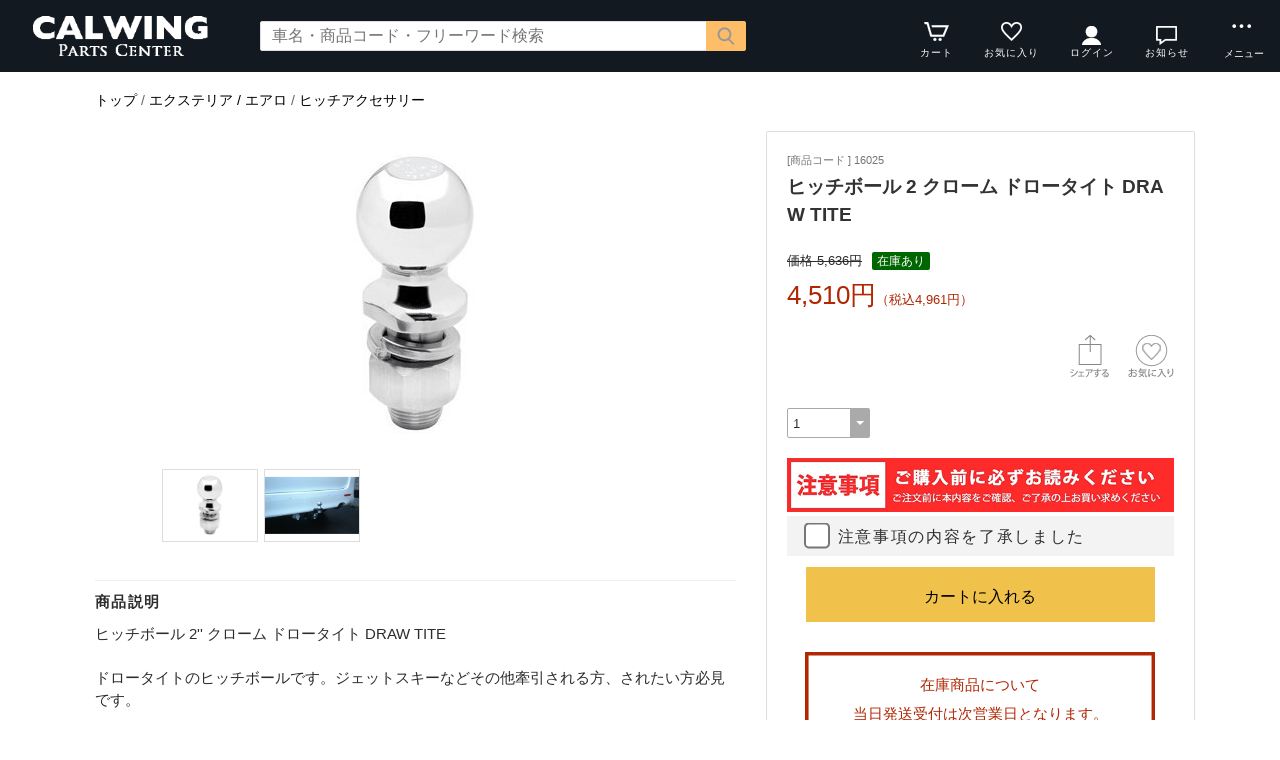

--- FILE ---
content_type: text/html; charset=UTF-8
request_url: https://calwingparts.com/esp/prd16025.html
body_size: 10745
content:
<!doctype html><html><head><meta charset="UTF-8">
<meta name="viewport" content="width=device-width">
<meta http-equiv="content-script-type" content="text/javascript">
<title>ヒッチボール 2 クローム ドロータイト DRAW TITE｜キャルウイング パーツセンター</title>

<link rel="stylesheet" href="https://v1.eshop-do.com/esp_lib/css/import.css?n=1" type="text/css" media="all"><link rel="stylesheet" href="https://v1.eshop-do.com/esp_lib/css/esp-b1.css" type="text/css" media="all"><style>
@media (min-width: 750px) {
.container { padding-left: 20px; }
}
</style>
<link rel="stylesheet" href="https://v1.eshop-do.com/esp_lib/css/swiper.min.css" type="text/css" media="all"><script type="text/javascript" src="https://v1.eshop-do.com/esp_lib/js/jquery.min.js" charset="UTF-8"></script>
<script type="text/javascript" src="https://v1.eshop-do.com/esp_lib/js/iscroll.min.js" charset="UTF-8"></script>
<!--　20210228 okabe リニューアル -->

<!-- Google tag (gtag.js) -->
<script async src="https://www.googletagmanager.com/gtag/js?id=G-PMDVC9WHXZ"></script>
<script>
  window.dataLayer = window.dataLayer || [];
  function gtag(){dataLayer.push(arguments);}
  gtag('js', new Date());

  gtag('config', 'G-PMDVC9WHXZ');
</script>

<!-- Google Tag Manager -->
<script>(function(w,d,s,l,i){w[l]=w[l]||[];w[l].push({'gtm.start':
new Date().getTime(),event:'gtm.js'});var f=d.getElementsByTagName(s)[0],
j=d.createElement(s),dl=l!='dataLayer'?'&l='+l:'';j.async=true;j.src=
'https://www.googletagmanager.com/gtm.js?id='+i+dl;f.parentNode.insertBefore(j,f);
})(window,document,'script','dataLayer','GTM-KGJV8M6');</script>
<!-- End Google Tag Manager -->

<!-- Meta Pixel Code -->
<script>
!function(f,b,e,v,n,t,s)
{if(f.fbq)return;n=f.fbq=function(){n.callMethod?
n.callMethod.apply(n,arguments):n.queue.push(arguments)};
if(!f._fbq)f._fbq=n;n.push=n;n.loaded=!0;n.version='2.0';
n.queue=[];t=b.createElement(e);t.async=!0;
t.src=v;s=b.getElementsByTagName(e)[0];
s.parentNode.insertBefore(t,s)}(window, document,'script',
'https://connect.facebook.net/en_US/fbevents.js');
fbq('init', '1051661915858266');
fbq('track', 'PageView');
</script>
<noscript><img height="1" width="1" style="display:none"
src="https://www.facebook.com/tr?id=1051661915858266&ev=PageView&noscript=1"
/></noscript>
<!-- End Meta Pixel Code -->

<meta http-equiv="content-language" content="ja" />
<meta http-equiv="content-style-type" content="text/css" />
<meta http-equiv="content-script-type" content="text/javascript" />
<meta name="viewport" content="width=device-width, initial-scale=1, viewport-fit=cover">
<meta name="google-site-verification" content="LskLXZazzcSOt5S6jO9l612VDdAI1JpKBVFo78K4rw8" />

<!--  20210804 okabe ＰＣ，スマホのレイアウトは下の場所にあるCSS-->
<link href="/css/top_kihon_style.css" rel="stylesheet" type="text/css" />
<!--  20230322 gclass ラゲッジボード商品ページCSS-->
<link href="/css/feature/g-luggage-b.css" rel="stylesheet" type="text/css" />

<link rel="shortcut icon" href="/images/common/favicon.png"/>
<link rel="shortcut icon" href="https://calwingparts.com/images/common/favicon.png"/>
<link rel="apple-touch-icon" sizes="180x180" href="https://calwingparts.com/images/common/Icon_002-180x180.png">
<link rel="apple-touch-icon-precomposed" href="https://calwingparts.com/images/common/Icon_002-180x180.png">
<link rel="shortcut icon" href="https://calwingparts.com/images/common/Icon_002-180x180.png">
<link rel="icon" sizes="180x180" href="/favicon_002 .png">

<!--  20220428 nakazawa 商品ページ 商品説明文テーブルタグ用CSS -->
<style type="text/css">.detailTxt .tbl{margin-bottom: 1em;}.detailTxt .tbl table{margin-bottom: 1em;}.detailTxt .tbl hr{display: block;}</style>

<!-- lazy load 画像遅延 20210510 okabe -->
<script src="https://cdn.jsdelivr.net/npm/lazysizes@5.2.2/lazysizes-umd.min.js" async></script>

<!--  20210417 okabe -->
<script src="https://ajax.googleapis.com/ajax/libs/jquery/3.6.0/jquery.min.js"></script>

<!--  20250702 オススメ商品と最近見た商品の画像調整用 -->
<style>
.swiper-container {max-height:100%;}
</style>

<script src="https://cdnjs.cloudflare.com/ajax/libs/jquery-cookie/1.4.1/jquery.cookie.min.js"></script>
<script src="/js/jquery-modalLayerBoard.js"></script>
<script src="/js/count_down.js"></script>
<script src="/js/basic_configuration.js"></script>
<script src="/js/suggest.js"></script>
<script src="https://ajax.googleapis.com/ajax/libs/jqueryui/1.12.1/jquery-ui.min.js"></script>


<!-- Begin Mieruca Embed Code -->
<script type="text/javascript" id="mierucajs">
window.__fid = window.__fid || [];__fid.push([585010483]);
(function() {
function mieruca(){if(typeof window.__fjsld != "undefined") return; window.__fjsld = 1; var fjs = document.createElement('script'); fjs.type = 'text/javascript'; fjs.async = true; fjs.id = "fjssync"; var timestamp = new Date;fjs.src = ('https:' == document.location.protocol ? 'https' : 'http') + '://hm.mieru-ca.com/service/js/mieruca-hm.js?v='+ timestamp.getTime(); var x = document.getElementsByTagName('script')[0]; x.parentNode.insertBefore(fjs, x); };
setTimeout(mieruca, 500); document.readyState != "complete" ? (window.attachEvent ? window.attachEvent("onload", mieruca) : window.addEventListener("load", mieruca, false)) : mieruca();
})();
</script>
<!-- End Mieruca Embed Code -->
<script type="text/javascript" src="https://v1.eshop-do.com/esp_lib/js/pagetop.js" charset="UTF-8"></script>
<script src="https://v1.eshop-do.com/esp_lib/js/effect.js" charset="UTF-8"></script>
<script src="https://v1.eshop-do.com/esp_lib/js/swiper.min.js" charset="UTF-8"></script><script src="https://v1.eshop-do.com/esp_lib/js/fm_chk.js" charset="UTF-8"></script><script src="https://v1.eshop-do.com/esp_lib/js/product.js" charset="UTF-8"></script>
</head>

<body>

<!--######### wrapper #########-->
<div id="wrapper">

	<!--######### header #########-->
	<header class="header">
	
		<div class="wrap_header">
			<div class="header_logo">
				<a href="/esp/shop"><img src="/esp_img/main_logo.png" class="pc_view"><img src="/esp_img/logo_sm.png" class="sm_view"></a>			</div>
		</div>
		
					<!-- 商品検索 -->
			<div id="hItemSearch" class="ab1-def_hItemSearch clearfix">
				<form name="fm_psearch" action="/esp/shop" method="post">
				
					<p id="hKeyword"><input type="text" name="key" value="" id="searchText" placeholder="フリーワード検索" autocomplete="off" class="def ab1-def_searchText"></p>
					<p id="hSubmit" class="hBtn ab1-def_hSubmit"><input type="submit" value="" title="検索"></p>
					<input type="hidden" name="sid" value="ns74063">
					<input type="hidden" name="sch_flg" value="1">
					
										
				</form>
			</div>		
			<!-- / 商品検索 -->	
				
		<!-- アイコン -->
		<ul class="headerMenu">
			
			<li class="popMenu cart-mleft">

				<form name="fm_vcart1" action="https://v1.eshop-do.com/program/cart/cart.php" method="post">
				<input type="image" src="/esp_img/lib/icon_cart.png" id="cartLinkIcon" alt="ショッピングカートの中身">
				<input type="hidden" name="sid" value="ns74063">
				<input type="hidden" name="esp_odno" value="73044113151407">
				<input type="hidden" name="esp_guest_id" value="gst6135270447">
				<input type="hidden" name="mc" value="">
				<input type="hidden" name="sd" value="">
				<input type="hidden" name="em" value="">
				</form>
								<span class="count count_cart" id="ViewCartPnum" style="display:none"></span>
				<p class="icon_cart-txt">カート</p>
				<div class="header-menu_pop cart_adjust">
					<form name="fm_vcart2" action="https://v1.eshop-do.com/program/cart/cart.php" method="post">
					
					<div id="CartMesBox1" style="display:none">
						<p class="popCart-txt">カートに<span><span id="FixCartPnum"></span>件の</span>商品が入っています</p>
						<input type="submit" value="ショッピングカートを見る" class="popCart-bt">
						<input type="hidden" name="sid" value="ns74063">
						<input type="hidden" name="esp_odno" value="73044113151407">
						<input type="hidden" name="esp_guest_id" value="gst6135270447">
						<input type="hidden" name="mc" value="">
						<input type="hidden" name="sd" value="">
						<input type="hidden" name="em" value="">
					</div>
					
					<div id="CartMesBox2" style="display:block">
						<p class="popCart-txt">ショッピングカートは空です</p>
					</div>
					
					<input type="hidden" id="CartPnum" value="">

				</div>
			</li>		
		
			<li class="popMenu fav-mleft">
				<form name="fm_recome1" action="/esp/shop" method="post">
				<input type="image" src="/esp_img/lib/icon_heart.png" id="RecmLinkIcon" alt="お気に入り商品">
				<input type="hidden" name="sid" value="ns74063"><input type="hidden" name="RecList" value="1">
				</form>
								<span class="count count_favorite" id="ViewRecmNum" style="display:none"></span>
				<p class="icon_favorite-txt"">お気に入り</p>
				<div class="header-menu_pop favorite_adjust">
					<form name="fm_recome2" action="/esp/shop" method="post">
					
										<div id="RecmMesBox1" style="display:none">
						<p class="popCart-txt">お気に入り商品が<span id="FixRecmNum"></span>件あります</p>
						<input type="submit" value="お気に入り商品を見る" class="popFavorite-bt">
						<input type="hidden" name="sid" value="ns74063">
						<input type="hidden" name="RecList" value="1">
						<input type="hidden" id="RecmCnt" value="">
					</div>
					
					<div id="RecmMesBox2" style="display:block">
						<p class="popCart-txt">お気に入り商品はまだありません</p>
						<input type="hidden" id="RecmCnt" value="0">
					</div>

					</form>
				</div>
			</li>		

	
							<li class="popMenu">
					<a href="/esp/shop?login=1"><img src="/esp_img/lib/icon_login_wt.png" alt="ログイン" style="filter:none"></a>										<p class="icon_login-txt">ログイン</p>
					<div class="header-menu_pop login_adjust">
						<p class="popLogin-txt"><a href="/esp/shop?login=1">ログイン</a></p>
						<p class="popLogin-txt"><a href="/esp/shop?regist=1">新規登録</a></p>					</div>
				</li>
				
							<li class="popMenu">
					<img src="/esp_img/lib/icon_notice.png">
										<p class="icon_news-txt">お知らせ</p>
					
					<div class="header-menu_pop news_adjust">
						<p class="list-news"><font color="ff0000"><b>【冬季休業日のお知らせ】</b></font>
<br>日頃よりキャルウイングパーツセンターをご利用頂き誠にありがとうございます。
<br>誠に勝手ながら下記期間を休業とさせていただきます。
<br><font color="ff0000"><b>2025年12月26日(金)～2026年1月5日(月)</b></font>
<br>休業期間中のお問い合わせ等につきましては、1月6日(火)より順次ご返答をさせて頂きますが、当社在庫品以外(お取り寄せ)の商品のお問い合わせ・発送は、1月8日(水)以降のご返答になるケースもございますので、ご了承いただけますようお願い申し上げます。<br><span class="date">2025/12/15</span></p><p class="list-news"><font color="ff0000"><b>【臨時休業のお知らせ】</b></font><br>日頃よりキャルウイングパーツセンターをご利用頂き誠にありがとうございます。<br>誠に勝手ながら以下の期間を臨時休業とさせていただきます。<br><font color="ff0000"><b>2025年10月20日(火)</b></font><br>お客様におかれましては誠にご迷惑をお掛けしますが何卒ご理解いただきますようお願い致します。<br><span class="date">2025/10/17</span></p><p class="list-news"><font color="ff0000"><b>【夏季休業日のお知らせ】</b></font>
<br>日頃よりキャルウイングパーツセンターをご利用頂き誠にありがとうございます。
<br>誠に勝手ながら下記期間を休業とさせていただきます。
<br><font color="ff0000"><b>8月9日(土)～8月17日(日)</b></font>
<br>休業期間中のお問い合わせ等につきましては、8月18日(月)より順次ご返答をさせて頂きますが、当社在庫品以外(お取り寄せ)の商品のお問い合わせ・発送は、8月20日(水)以降のご返答になるケースもございますので、ご了承いただけますようお願い申し上げます。<br><span class="date">2025/08/05</span></p><p class="list-news"><font color="ff0000"><b>【臨時休業のお知らせ】</b></font><br>日頃よりキャルウイングパーツセンターをご利用頂き誠にありがとうございます。<br>誠に勝手ながら以下の期間を臨時休業とさせていただきます。<br><font color="ff0000"><b>2025年8月4日(月)</b></font><br>お客様におかれましては誠にご迷惑をお掛けしますが何卒ご理解いただきますようお願い致します。<br><span class="date">2025/07/29</span></p><p class="list-news"><font color="ff0000"><b>【臨時休業のお知らせ】</b></font><br>日頃よりキャルウイングパーツセンターをご利用頂き誠にありがとうございます。<br>誠に勝手ながら以下の期間を臨時休業とさせていただきます。<br><font color="ff0000"><b>2025年7月28日(月)</b></font><br>お客様におかれましては誠にご迷惑をお掛けしますが何卒ご理解いただきますようお願い致します。<br><span class="date">2025/07/10</span></p><p class="list-news"><font color="ff0000"><b>【臨時休業のお知らせ】</b></font><br>日頃よりキャルウイングパーツセンターをご利用頂き誠にありがとうございます。<br>誠に勝手ながら以下の期間を臨時休業とさせていただきます。<br><font color="ff0000"><b>2024年6月16日(月)</b></font><br>お客様におかれましては誠にご迷惑をお掛けしますが何卒ご理解いただきますようお願い致します。<br><span class="date">2025/06/12</span></p><p class="list-news"><font color="ff0000"><b>【GW休業日のお知らせ】</b></font><br>日頃よりキャルウイングパーツセンターをご利用頂き誠にありがとうございます。<br>誠に勝手ながら下記期間を休業とさせていただきます。<br><font color="ff0000"><b>5月2日(金)〜5月6日(火)</b></font><br>お客様におかれましては誠にご迷惑をお掛けしますが何卒ご理解いただきますようお願い致します。<br><span class="date">2025/04/15</span></p><p class="list-news"><font color="ff0000"><b>【関東甲信地方の降雪の影響によるお届け遅延の可能性について】</b></font><br>日頃よりキャルウイングパーツセンターをご利用頂き誠にありがとうございます。<br>関東甲信地方では3月19日(水）の日中に降雪が予報されています。交通規制などに伴い、お荷物のお届けに遅れが生じる可能性があります。<br>お客様におかれましては誠にご迷惑をお掛けしますが何卒ご理解いただきますようお願い致します。<br><span class="date">2025/03/19</span></p><p class="list-news"><font color="ff0000"><b>【臨時休業のお知らせ】</b></font><br>日頃よりキャルウイングパーツセンターをご利用頂き誠にありがとうございます。<br>誠に勝手ながら以下の日時を臨時休業とさせていただきます。<br><font color="ff0000"><b>2025年2月17日(月)</b></font><br>お客様におかれましては誠にご迷惑をお掛けしますが何卒ご理解いただきますようお願い致します。<br><span class="date">2025/02/06</span></p><p class="list-news"><font color="ff0000"><b>【臨時休業のお知らせ】</b></font><br>日頃よりキャルウイングパーツセンターをご利用頂き誠にありがとうございます。<br>誠に勝手ながら以下の日時を臨時休業とさせていただきます。<br><font color="ff0000"><b>2025年1月27日(月)</b></font><br>お客様におかれましては誠にご迷惑をお掛けしますが何卒ご理解いただきますようお願い致します。<br><span class="date">2025/01/10</span></p><p class="list-news"><font color="ff0000"><b>【冬季休業日のお知らせ】</b></font>
<br>日頃よりキャルウイングパーツセンターをご利用頂き誠にありがとうございます。
<br>誠に勝手ながら下記期間を休業とさせていただきます。
<br><font color="ff0000"><b>2024年12月28日(土)～2025年1月5日(日)</b></font>
<br>休業期間中のお問い合わせ等につきましては、1月6日(月)より順次ご返答をさせて頂きますが、当社在庫品以外(お取り寄せ)の商品のお問い合わせ・発送は、1月8日(水)以降のご返答になるケースもございますので、ご了承いただけますようお願い申し上げます。<br><span class="date">2024/11/26</span></p><p class="list-news"><font color="ff0000"><b>【臨時休業のお知らせ】</b></font><br>日頃よりキャルウイングパーツセンターをご利用頂き誠にありがとうございます。<br>イベント参加に伴い、誠に勝手ながら以下の日時を臨時休業とさせていただきます。<br><font color="ff0000"><b>2024年11月25日(月)</b></font><br>お客様におかれましては誠にご迷惑をお掛けしますが何卒ご理解いただきますようお願い致します。<br><span class="date">2024/11/22</span></p><p class="list-news"><font color="ff0000"><b>【夏季休業日のお知らせ】</b></font>
<br>日頃よりキャルウイングパーツセンターをご利用頂き誠にありがとうございます。
<br>誠に勝手ながら下記期間を休業とさせていただきます。
<br><font color="ff0000"><b>8月10日(土)～8月18日(日)</b></font>
<br>休業期間中のお問い合わせ等につきましては、8月19日(月)より順次ご返答をさせて頂きますが、当社在庫品以外(お取り寄せ)の商品のお問い合わせ・発送は、8月21日(水)以降のご返答になるケースもございますので、ご了承いただけますようお願い申し上げます。<br><span class="date">2024/07/23</span></p><p class="list-news"><font color="ff0000"><b>【JFM2024出展に伴う臨時休業のお知らせ】</b></font><br>日頃よりキャルウイングパーツセンターをご利用頂き誠にありがとうございます。<br>弊社は2024年7月21(日)にふじてんスノーリゾートで行われるジープファンミーティング2024に出展致します。<br>イベント出展に伴い、誠に勝手ながら以下の日時を臨時休業とさせていただきます。<br><font color="ff0000"><b>2024年7月22日(月)</b></font><br>お客様におかれましては誠にご迷惑をお掛けしますが何卒ご理解いただきますようお願い致します。<br>近隣にお住まいのお客様は、ジープファンミーティング2024・キャルウイングブースにお越しいただけたら幸いです。<br><span class="date">2024/06/25</span></p><p class="list-news"><font color="ff0000"><b>【臨時休業のお知らせ】</b></font><br>日頃よりキャルウイングパーツセンターをご利用頂き誠にありがとうございます。<br>誠に勝手ながら以下の日時を臨時休業とさせていただきます。<br><font color="ff0000"><b>2024年6月24日(月)</b></font><br>お客様におかれましては誠にご迷惑をお掛けしますが何卒ご理解いただきますようお願い致します。<br><span class="date">2024/06/19</span></p><p class="list-news"><font color="ff0000"><b>【イベント出展に伴う臨時休業のお知らせ】</b></font><br>日頃よりキャルウイングパーツセンターをご利用頂き誠にありがとうございます。<br>弊社は2024年5月18日(土)・5月19日(日)に愛知スカイエキスポで行われるフィールドスタイルジャパンに出展致します。<br>イベント出展に伴い、誠に勝手ながら以下の日時を臨時休業とさせていただきます。<br><font color="ff0000"><b>2024年5月17日(金)～5月20日</b></font><br>休業期間中のお問い合わせ等につきましては、5月21日(火)より順次ご返答をさせて頂きますが、当社在庫品以外(お取り寄せ)の商品のお問い合わせ・発送は、5月22日(水)以降のご返答になるケースもございます。<br>お客様におかれましては誠にご迷惑をお掛けしますが何卒ご理解いただきますようお願い致します。<br>近隣にお住まいのお客様は、フィールドスタイルジャパン内、キャルウイングブースにお越しいただけたら幸いです。<br><span class="date">2024/05/01</span></p><p class="list-news"><font color="ff0000"><b>【GW休業日のお知らせ】</b></font><br>日頃よりキャルウイングパーツセンターをご利用頂き誠にありがとうございます。<br>誠に勝手ながら下記期間を休業とさせていただきます。<br><font color="ff0000"><b>5月2日(木)〜5月6日(月)</b></font><br>お客様におかれましては誠にご迷惑をお掛けしますが何卒ご理解いただきますようお願い致します。<br><span class="date">2024/04/09</span></p><p class="list-news"><font color="ff0000"><b>【臨時休業のお知らせ】</b></font><br>日頃よりキャルウイングパーツセンターをご利用頂き誠にありがとうございます。<br>誠に勝手ながら以下の日時を臨時休業とさせていただきます。<br><font color="ff0000"><b>2024年4月8日(月)</b></font><br>お客様におかれましては誠にご迷惑をお掛けしますが何卒ご理解いただきますようお願い致します。<br><span class="date">2024/02/21</span></p><p class="list-news"><font color="ff0000"><b>【臨時休業のお知らせ】</b></font><br>日頃よりキャルウイングパーツセンターをご利用頂き誠にありがとうございます。<br>誠に勝手ながら以下の日時を臨時休業とさせていただきます。<br><font color="ff0000"><b>2024年1月22日(月)</b></font><br>お客様におかれましては誠にご迷惑をお掛けしますが何卒ご理解いただきますようお願い致します。<br><span class="date">2024/01/18</span></p><p class="list-news"><font color="ff0000"><b>【冬期休業日のお知らせ】</b></font>
 <br>日頃よりキャルウイングパーツセンターをご利用頂き誠にありがとうございます。
 <br>誠に勝手ながら下記期間を休業とさせていただきます。
 <br><font color="ff0000"><b>12月28日(木)～1月5日(金)</b></font>
<br>尚、1月6日(土)及び1月8日(月)は特別営業致します。
<br>休業期間中のお問い合わせ等につきましては、1月6日(土)より順次ご返答をさせて頂きますが、
<br>当社在庫品以外(お取り寄せ)の商品のお問い合わせ・発送は、1月8日(月)以降のご返答になるケースもございますので、予めご了承いただきますようお願い申し上げます。<br><span class="date">2023/12/01</span></p><p class="list-news"><font color="ff0000"><b>【臨時休業のお知らせ】</b></font><br>日頃よりキャルウイングパーツセンターをご利用頂き誠にありがとうございます。<br>誠に勝手ながら、イベント出展に伴い以下の期間を臨時休業とさせていただきます。<br><font color="ff0000"><b>2023年11月10日(月)～2023年11月13日(月)</b></font><br>お客様におかれましては誠にご迷惑をお掛けしますが何卒ご理解いただきますようお願い致します。<br><span class="date">2023/11/07</span></p><p class="list-news"><font color="ff0000"><b>【臨時休業のお知らせ】</b></font><br>日頃よりキャルウイングパーツセンターをご利用頂き誠にありがとうございます。<br>誠に勝手ながら<font color="ff0000"><b>2023年8月28日(月)</b></font>を臨時休業とさせていただきます。<br>お客様におかれましては誠にご迷惑をお掛けしますが何卒ご理解いただきますようお願い致します。<br><span class="date">2023/08/22</span></p><p class="list-news"><font color="ff0000"><b>【夏季休業日のお知らせ】</b></font><br>日頃よりキャルウイングパーツセンターをご利用頂き誠にありがとうございます。<br>誠に勝手ながら下記期間を休業とさせていただきます。<br><font color="ff0000"><b>8月5日(土)～8月13日(日)</b></font><br>お客様におかれましては誠にご迷惑をお掛けしますが何卒ご理解いただきますようお願い致します。<br><span class="date">2023/07/11</span></p><p class="list-news"><font color="ff0000"><b>【臨時休業のお知らせ】</b></font><br>日頃よりキャルウイングパーツセンターをご利用頂き誠にありがとうございます。<br>誠に勝手ながら以下の日時を臨時休業とさせていただきます。<br><font color="ff0000"><b>2023年7月3日(月)<br>2023年7月31日(月)</b></font><br>お客様におかれましては誠にご迷惑をお掛けしますが何卒ご理解いただきますようお願い致します。<br><span class="date">2023/06/24</span></p><p class="list-news"><font color="ff0000"><b>【臨時休業のお知らせ】</b></font><br>日頃よりキャルウイングパーツセンターをご利用頂き誠にありがとうございます。<br>誠に勝手ながら<font color="ff0000"><b>2023年5月29日（月）</b></font>を臨時休業とさせていただきます。<br>お客様におかれましては誠にご迷惑をお掛けしますが何卒ご理解いただきますようお願い致します。<br><span class="date">2023/05/20</span></p><p class="list-news"><font color="ff0000"><b>【GW休業日のお知らせ】</b></font><br>日頃よりキャルウイングパーツセンターをご利用頂き誠にありがとうございます。<br>誠に勝手ながら下記期間を休業とさせていただきます。<br><font color="ff0000"><b>5月3日(水)〜5月7日(日)</b></font><br>お客様におかれましては誠にご迷惑をお掛けしますが何卒ご理解いただきますようお願い致します。<br><span class="date">2023/04/08</span></p><p class="list-news"><font color="ff0000"><b>【首都圏大雪による配送遅延のお知らせ】</b></font><br>日頃よりキャルウイングパーツセンターをご利用頂き誠にありがとうございます。<br><font color="ff0000"><b>大雪の発生の為、運送会社の集荷停止、集荷時間の早期締め切りが発生しており本日15時以前にご注文の商品で在庫がある場合につきましても、お荷物の出荷が週明け以降となる見込みでございます。</b></font><br>何卒ご了承いただけますようお願い申し上げます。<br><span class="date">2023/02/10</span></p><p class="list-news"><font color="ff0000"><b>【年末年始休業日のお知らせ】</b></font><br>日頃よりキャルウイングパーツセンターをご利用頂き誠にありがとうございます。<br>誠に勝手ながら下記期間を休業とさせていただきます。<br><font color="ff0000"><b>2022年12月28日(水)～2023年1月5日(木)</b></font><br>休業期間中のお問い合わせ等につきましては、1月6日(金)より順次ご返答をさせて頂きますが、当社在庫品以外(お取り寄せ)の商品のお問い合わせご返答は、1月10日(火)以降のご返答になるケースもございますので、ご了承いただけますようお願い申し上げます。<br><span class="date">2022/12/13</span></p><p class="list-news"><font color="ff0000"><b>【夏季休業日のお知らせ】</b></font><br>日頃よりキャルウイングパーツセンターをご利用頂き誠にありがとうございます。<br>誠に勝手ながら下記期間を休業とさせていただきます。<br><font color="ff0000"><b>8月6日(土)～8月14日(日)</b></font><br>お客様におかれましては誠にご迷惑をお掛けしますが何卒ご理解いただきますようお願い致します。<br><span class="date">2022/07/26</span></p><p class="list-news"><font color="ff0000"><b>【GW休業日のお知らせ】</b></font><br>日頃よりキャルウイングパーツセンターをご利用頂き誠にありがとうございます。<br>誠に勝手ながら下記期間を休業とさせていただきます。<br><font color="ff0000"><b>4月29日(金)～５月５日(木)</b></font><br>お客様におかれましては誠にご迷惑をお掛けしますが何卒ご理解いただきますようお願い致します。<br><span class="date">2022/04/26</span></p><p class="list-news"><font color="ff0000"><b>【臨時休業のお知らせ】</b></font><br>日頃よりキャルウイングパーツセンターをご利用頂き誠にありがとうございます。<br>誠に勝手ながら<font color="ff0000"><b>2022年2月21日（月）</b></font>を臨時休業とさせていただきます。<br>お客様におかれましては誠にご迷惑をお掛けしますが何卒ご理解いただきますようお願い致します。<br><span class="date">2022/02/16</span></p><p class="list-news"><font color="ff0000"><b>【年末年始休業日のお知らせ】</b></font><br>日頃よりキャルウイングパーツセンターをご利用頂き誠にありがとうございます。<br>誠に勝手ながら下記期間を休業とさせていただきます。<br><font color="ff0000"><b>2021年12月25日(土)～2022年1月3日(月)</b></font><br>休業期間中のお問い合わせ等につきましては、1月4日(火)より順次ご返答をさせて頂きますが、当社在庫品以外(お取り寄せ)の商品のお問い合わせご返答は、1月5日(水)以降のご返答になるケースもございますので、ご了承いただけますようお願い申し上げます。<br><span class="date">2021/12/04</span></p><p class="list-news"><font color="ff0000"><b>【臨時休業のお知らせ】</b></font><br>日頃よりキャルウイングパーツセンターをご利用頂き誠にありがとうございます。<br>誠に勝手ながら下記期間を臨時休業とさせていただきます。<br><font color="ff0000"><b>8月17日(火)～8月22日(日)</b></font><br>お客様におかれましては誠にご迷惑をお掛けしますが何卒ご理解いただきますようお願い致します。<br><span class="date">2021/08/16</span></p><p class="list-news"><font color="ff0000"><b>【夏季休業日のお知らせ】</b></font><br>日頃よりキャルウイングパーツセンターをご利用頂き誠にありがとうございます。<br>誠に勝手ながら下記期間を休業とさせていただきます。<br><font color="ff0000"><b>8月7日(土)～8月15日(日)</b></font><br>お客様におかれましては誠にご迷惑をお掛けしますが何卒ご理解いただきますようお願い致します。<br><span class="date">2021/07/26</span></p><p class="list-news"><font color="ff0000"><b>【GW期間中の大型商品の発送について】</b></font><br>運送会社の都合により、在庫が有る大型商品の連休前発送のご注文締切は以下の通りです。<br><font color="ff0000"><b>沖縄（離島含む） ※4月21日15時まで<br>北海道(札幌市以外)・南九州※4月26日15時まで<br>北海道（札幌市）・中国・四国・東北※4月27日15時まで<br>中部・近畿・関東※4月28日15時まで</b></font><br>お客様におかれましては誠にご迷惑をお掛けしますが何卒ご理解いただきますようお願い致します。<br><span class="date">2021/04/14</span></p><p class="list-news"><font color="ff0000"><b>【GW休業日のお知らせ】</b></font><br>日頃よりキャルウイングパーツセンターをご利用頂き誠にありがとうございます。<br>誠に勝手ながら下記期間を休業とさせていただきます。<br><font color="ff0000"><b>５月１日(土)～５月５日(水)</b></font><br>お客様におかれましては誠にご迷惑をお掛けしますが何卒ご理解いただきますようお願い致します。<br><span class="date">2021/04/09</span></p><p class="list-news"><font color="ff0000"><b>【4月休業日のお知らせ】</b></font><br>日頃よりキャルウイングパーツセンターをご利用頂き誠にありがとうございます。<br>4月の店舗休業日をお知らせ致します。<br>4日(日)、10日(土)、11日(日)、18日(日)、25日(日)、29日(木)<br><font color="ff0000"><b>お客様におかれましては誠にご迷惑をお掛けしますが何卒ご理解いただきますようお願い致します。</b></font><br><span class="date">2021/03/29</span></p><p class="list-news"><font color="ff0000"><b>【重要】電話受付時間変更のお知らせ</b></font><br>日頃より弊社オンラインショップをご利用いただき誠にありがとうございます。2020年4月1日より電話受付時間が変更になります。<br>【変更後の電話受付時間】平日 9時～12時/13時～15時</b></font><br>この度はご不便をおかけ致しますが、何卒ご理解とご協力を賜りますようお願い申し上げます。</font><br><span class="date">2021/03/24</span></p><p class="list-news">　<font color="ff0000"><b>【臨時休業のお知らせ】</b></font><br>日頃よりキャルウイングパーツセンターをご利用頂き誠にありがとうございます。<br>システムメンテナンスの為、3月27日(土)は臨時休業とさせていただきます。<br>お客様におかれましては誠にご迷惑をお掛けしますが何卒ご理解いただきますようお願い致します。<br>尚3月29日(月)より通常営業致します。<br><span class="date">2021/03/12</span></p><p class="list-news"><font color="ff0000"><b>ホームページリニューアルのお知らせ</b></font><br>日頃より弊社オンラインショップをご利用いただき誠にありがとうございます。この度、ホームページを全面リニューアルいたしました。<br><br>今回のリニューアルでは、ご利用されるお客様にとって、より検索しやすいようにデザインや構成を全面的に刷新しました。リニューアルにともない、各商品ページのURLが変更になりましたのでブラウザの「お気に入り」「ブックマーク」などに登録されている場合は、新しいページのURLへの登録変更をお願いします。<br><br>
これからも、引き続きご利用の皆様のお役に立つ情報のご提供や、内容の充実に努めてまいります。
今後ともご愛顧賜りますようお願い申し上げます。<br><span class="date">2021/02/26</span></p><p class="list-news"><font color="ff0000"><b>【重要】定休日変更のお知らせ</b></font><br>日頃より弊社オンラインショップをご利用いただき誠にありがとうございます。2020年1月より定休日が変更になります。<br><font color="ff0000"><b>【変更後の定休日】日曜・祝日<br>※別途GW、お盆、イベント出展、年末年始の休業日もございます。 </b><br>この度はご不便をおかけ致しますが、何卒ご理解とご協力を賜りますようお願い申し上げます。</font><br><span class="date">2020/11/27</span></p>					</div>
				</li>
						<li class="popMenu edge-img">
				<a  class="no-link dotmenu" href="#"><img src="/esp_img/lib/icon_dotted.png"></a>
				<p class="icon_menu-txt" style="margin-bottom:4px;"></p>
				<div class="header-menu_pop menu_adjust">
					<p class="list-hdmn1"><a href="https://www.calwing.com/parts/?from=top_menu">パーツセンター</a></p><p class="list-hdmn1"><a href="https://www.calwingparts.com/esp/shop?cid=hdmn&hd_id=ac&from=top_menu">お支払い方法</a></p><p class="list-hdmn1"><a href="https://www.calwingparts.com/howtopurchase/?from=top_menu">商品購入方法</a></p><p class="list-hdmn1"><a href="https://sg44358.securesiteform.com/contact/?from=top_menu">お問合せ</a></p><p class="list-hdmn1"><a href="https://www.calwing.com/event/">イベントギャラリー</a></p><p class="list-hdmn1"><a href="https://www.calwing.com/car/">輸入車販売</a></p><p class="list-hdmn1"><a href="https://www.calwing.com/topics_service/">サービスファクトリー</a></p>				</div>
			</li>
		</ul>
		<!-- / アイコン -->

		<!--######### スマホ用  ハンバーガーMENU #########-->
		
<div class="sm_cat-menu sm_view">

	<header role="banner">
		<button type="button" class="drawer-toggle drawer-hamburger">
			<span class="sr-only"></span>
			<span id="HamIcon" class="drawer-hamburger-icon"></span>
		</button>
	</header>
	
	<div class="accordion-menu" id="SmartActMenu">
		<a href="/esp/shop"><p class="menu1">トップ</p></a>
		<a href="/esp/rank1/"><p class="menu1">新着アイテム</p></a>	</div>

</div>
			<ul class="sm_headerMenu sm_view">
			
				<li class="popMenu">
				
					<a href="" class="no-link"><img src="/esp_img/lib/icon_notice.png" id="sm_btn_info"></a>
										<p class="icon_news-txt">お知らせ</p>
					<div class="header-menu_pop">
						<p class="list-news"><font color="ff0000"><b>【冬季休業日のお知らせ】</b></font>
<br>日頃よりキャルウイングパーツセンターをご利用頂き誠にありがとうございます。
<br>誠に勝手ながら下記期間を休業とさせていただきます。
<br><font color="ff0000"><b>2025年12月26日(金)～2026年1月5日(月)</b></font>
<br>休業期間中のお問い合わせ等につきましては、1月6日(火)より順次ご返答をさせて頂きますが、当社在庫品以外(お取り寄せ)の商品のお問い合わせ・発送は、1月8日(水)以降のご返答になるケースもございますので、ご了承いただけますようお願い申し上げます。<br><span class="date">2025/12/15</span></p><p class="list-news"><font color="ff0000"><b>【臨時休業のお知らせ】</b></font><br>日頃よりキャルウイングパーツセンターをご利用頂き誠にありがとうございます。<br>誠に勝手ながら以下の期間を臨時休業とさせていただきます。<br><font color="ff0000"><b>2025年10月20日(火)</b></font><br>お客様におかれましては誠にご迷惑をお掛けしますが何卒ご理解いただきますようお願い致します。<br><span class="date">2025/10/17</span></p><p class="list-news"><font color="ff0000"><b>【夏季休業日のお知らせ】</b></font>
<br>日頃よりキャルウイングパーツセンターをご利用頂き誠にありがとうございます。
<br>誠に勝手ながら下記期間を休業とさせていただきます。
<br><font color="ff0000"><b>8月9日(土)～8月17日(日)</b></font>
<br>休業期間中のお問い合わせ等につきましては、8月18日(月)より順次ご返答をさせて頂きますが、当社在庫品以外(お取り寄せ)の商品のお問い合わせ・発送は、8月20日(水)以降のご返答になるケースもございますので、ご了承いただけますようお願い申し上げます。<br><span class="date">2025/08/05</span></p><p class="list-news"><font color="ff0000"><b>【臨時休業のお知らせ】</b></font><br>日頃よりキャルウイングパーツセンターをご利用頂き誠にありがとうございます。<br>誠に勝手ながら以下の期間を臨時休業とさせていただきます。<br><font color="ff0000"><b>2025年8月4日(月)</b></font><br>お客様におかれましては誠にご迷惑をお掛けしますが何卒ご理解いただきますようお願い致します。<br><span class="date">2025/07/29</span></p><p class="list-news"><font color="ff0000"><b>【臨時休業のお知らせ】</b></font><br>日頃よりキャルウイングパーツセンターをご利用頂き誠にありがとうございます。<br>誠に勝手ながら以下の期間を臨時休業とさせていただきます。<br><font color="ff0000"><b>2025年7月28日(月)</b></font><br>お客様におかれましては誠にご迷惑をお掛けしますが何卒ご理解いただきますようお願い致します。<br><span class="date">2025/07/10</span></p><p class="list-news"><font color="ff0000"><b>【臨時休業のお知らせ】</b></font><br>日頃よりキャルウイングパーツセンターをご利用頂き誠にありがとうございます。<br>誠に勝手ながら以下の期間を臨時休業とさせていただきます。<br><font color="ff0000"><b>2024年6月16日(月)</b></font><br>お客様におかれましては誠にご迷惑をお掛けしますが何卒ご理解いただきますようお願い致します。<br><span class="date">2025/06/12</span></p><p class="list-news"><font color="ff0000"><b>【GW休業日のお知らせ】</b></font><br>日頃よりキャルウイングパーツセンターをご利用頂き誠にありがとうございます。<br>誠に勝手ながら下記期間を休業とさせていただきます。<br><font color="ff0000"><b>5月2日(金)〜5月6日(火)</b></font><br>お客様におかれましては誠にご迷惑をお掛けしますが何卒ご理解いただきますようお願い致します。<br><span class="date">2025/04/15</span></p><p class="list-news"><font color="ff0000"><b>【関東甲信地方の降雪の影響によるお届け遅延の可能性について】</b></font><br>日頃よりキャルウイングパーツセンターをご利用頂き誠にありがとうございます。<br>関東甲信地方では3月19日(水）の日中に降雪が予報されています。交通規制などに伴い、お荷物のお届けに遅れが生じる可能性があります。<br>お客様におかれましては誠にご迷惑をお掛けしますが何卒ご理解いただきますようお願い致します。<br><span class="date">2025/03/19</span></p><p class="list-news"><font color="ff0000"><b>【臨時休業のお知らせ】</b></font><br>日頃よりキャルウイングパーツセンターをご利用頂き誠にありがとうございます。<br>誠に勝手ながら以下の日時を臨時休業とさせていただきます。<br><font color="ff0000"><b>2025年2月17日(月)</b></font><br>お客様におかれましては誠にご迷惑をお掛けしますが何卒ご理解いただきますようお願い致します。<br><span class="date">2025/02/06</span></p><p class="list-news"><font color="ff0000"><b>【臨時休業のお知らせ】</b></font><br>日頃よりキャルウイングパーツセンターをご利用頂き誠にありがとうございます。<br>誠に勝手ながら以下の日時を臨時休業とさせていただきます。<br><font color="ff0000"><b>2025年1月27日(月)</b></font><br>お客様におかれましては誠にご迷惑をお掛けしますが何卒ご理解いただきますようお願い致します。<br><span class="date">2025/01/10</span></p><p class="list-news"><font color="ff0000"><b>【冬季休業日のお知らせ】</b></font>
<br>日頃よりキャルウイングパーツセンターをご利用頂き誠にありがとうございます。
<br>誠に勝手ながら下記期間を休業とさせていただきます。
<br><font color="ff0000"><b>2024年12月28日(土)～2025年1月5日(日)</b></font>
<br>休業期間中のお問い合わせ等につきましては、1月6日(月)より順次ご返答をさせて頂きますが、当社在庫品以外(お取り寄せ)の商品のお問い合わせ・発送は、1月8日(水)以降のご返答になるケースもございますので、ご了承いただけますようお願い申し上げます。<br><span class="date">2024/11/26</span></p><p class="list-news"><font color="ff0000"><b>【臨時休業のお知らせ】</b></font><br>日頃よりキャルウイングパーツセンターをご利用頂き誠にありがとうございます。<br>イベント参加に伴い、誠に勝手ながら以下の日時を臨時休業とさせていただきます。<br><font color="ff0000"><b>2024年11月25日(月)</b></font><br>お客様におかれましては誠にご迷惑をお掛けしますが何卒ご理解いただきますようお願い致します。<br><span class="date">2024/11/22</span></p><p class="list-news"><font color="ff0000"><b>【夏季休業日のお知らせ】</b></font>
<br>日頃よりキャルウイングパーツセンターをご利用頂き誠にありがとうございます。
<br>誠に勝手ながら下記期間を休業とさせていただきます。
<br><font color="ff0000"><b>8月10日(土)～8月18日(日)</b></font>
<br>休業期間中のお問い合わせ等につきましては、8月19日(月)より順次ご返答をさせて頂きますが、当社在庫品以外(お取り寄せ)の商品のお問い合わせ・発送は、8月21日(水)以降のご返答になるケースもございますので、ご了承いただけますようお願い申し上げます。<br><span class="date">2024/07/23</span></p><p class="list-news"><font color="ff0000"><b>【JFM2024出展に伴う臨時休業のお知らせ】</b></font><br>日頃よりキャルウイングパーツセンターをご利用頂き誠にありがとうございます。<br>弊社は2024年7月21(日)にふじてんスノーリゾートで行われるジープファンミーティング2024に出展致します。<br>イベント出展に伴い、誠に勝手ながら以下の日時を臨時休業とさせていただきます。<br><font color="ff0000"><b>2024年7月22日(月)</b></font><br>お客様におかれましては誠にご迷惑をお掛けしますが何卒ご理解いただきますようお願い致します。<br>近隣にお住まいのお客様は、ジープファンミーティング2024・キャルウイングブースにお越しいただけたら幸いです。<br><span class="date">2024/06/25</span></p><p class="list-news"><font color="ff0000"><b>【臨時休業のお知らせ】</b></font><br>日頃よりキャルウイングパーツセンターをご利用頂き誠にありがとうございます。<br>誠に勝手ながら以下の日時を臨時休業とさせていただきます。<br><font color="ff0000"><b>2024年6月24日(月)</b></font><br>お客様におかれましては誠にご迷惑をお掛けしますが何卒ご理解いただきますようお願い致します。<br><span class="date">2024/06/19</span></p><p class="list-news"><font color="ff0000"><b>【イベント出展に伴う臨時休業のお知らせ】</b></font><br>日頃よりキャルウイングパーツセンターをご利用頂き誠にありがとうございます。<br>弊社は2024年5月18日(土)・5月19日(日)に愛知スカイエキスポで行われるフィールドスタイルジャパンに出展致します。<br>イベント出展に伴い、誠に勝手ながら以下の日時を臨時休業とさせていただきます。<br><font color="ff0000"><b>2024年5月17日(金)～5月20日</b></font><br>休業期間中のお問い合わせ等につきましては、5月21日(火)より順次ご返答をさせて頂きますが、当社在庫品以外(お取り寄せ)の商品のお問い合わせ・発送は、5月22日(水)以降のご返答になるケースもございます。<br>お客様におかれましては誠にご迷惑をお掛けしますが何卒ご理解いただきますようお願い致します。<br>近隣にお住まいのお客様は、フィールドスタイルジャパン内、キャルウイングブースにお越しいただけたら幸いです。<br><span class="date">2024/05/01</span></p><p class="list-news"><font color="ff0000"><b>【GW休業日のお知らせ】</b></font><br>日頃よりキャルウイングパーツセンターをご利用頂き誠にありがとうございます。<br>誠に勝手ながら下記期間を休業とさせていただきます。<br><font color="ff0000"><b>5月2日(木)〜5月6日(月)</b></font><br>お客様におかれましては誠にご迷惑をお掛けしますが何卒ご理解いただきますようお願い致します。<br><span class="date">2024/04/09</span></p><p class="list-news"><font color="ff0000"><b>【臨時休業のお知らせ】</b></font><br>日頃よりキャルウイングパーツセンターをご利用頂き誠にありがとうございます。<br>誠に勝手ながら以下の日時を臨時休業とさせていただきます。<br><font color="ff0000"><b>2024年4月8日(月)</b></font><br>お客様におかれましては誠にご迷惑をお掛けしますが何卒ご理解いただきますようお願い致します。<br><span class="date">2024/02/21</span></p><p class="list-news"><font color="ff0000"><b>【臨時休業のお知らせ】</b></font><br>日頃よりキャルウイングパーツセンターをご利用頂き誠にありがとうございます。<br>誠に勝手ながら以下の日時を臨時休業とさせていただきます。<br><font color="ff0000"><b>2024年1月22日(月)</b></font><br>お客様におかれましては誠にご迷惑をお掛けしますが何卒ご理解いただきますようお願い致します。<br><span class="date">2024/01/18</span></p><p class="list-news"><font color="ff0000"><b>【冬期休業日のお知らせ】</b></font>
 <br>日頃よりキャルウイングパーツセンターをご利用頂き誠にありがとうございます。
 <br>誠に勝手ながら下記期間を休業とさせていただきます。
 <br><font color="ff0000"><b>12月28日(木)～1月5日(金)</b></font>
<br>尚、1月6日(土)及び1月8日(月)は特別営業致します。
<br>休業期間中のお問い合わせ等につきましては、1月6日(土)より順次ご返答をさせて頂きますが、
<br>当社在庫品以外(お取り寄せ)の商品のお問い合わせ・発送は、1月8日(月)以降のご返答になるケースもございますので、予めご了承いただきますようお願い申し上げます。<br><span class="date">2023/12/01</span></p><p class="list-news"><font color="ff0000"><b>【臨時休業のお知らせ】</b></font><br>日頃よりキャルウイングパーツセンターをご利用頂き誠にありがとうございます。<br>誠に勝手ながら、イベント出展に伴い以下の期間を臨時休業とさせていただきます。<br><font color="ff0000"><b>2023年11月10日(月)～2023年11月13日(月)</b></font><br>お客様におかれましては誠にご迷惑をお掛けしますが何卒ご理解いただきますようお願い致します。<br><span class="date">2023/11/07</span></p><p class="list-news"><font color="ff0000"><b>【臨時休業のお知らせ】</b></font><br>日頃よりキャルウイングパーツセンターをご利用頂き誠にありがとうございます。<br>誠に勝手ながら<font color="ff0000"><b>2023年8月28日(月)</b></font>を臨時休業とさせていただきます。<br>お客様におかれましては誠にご迷惑をお掛けしますが何卒ご理解いただきますようお願い致します。<br><span class="date">2023/08/22</span></p><p class="list-news"><font color="ff0000"><b>【夏季休業日のお知らせ】</b></font><br>日頃よりキャルウイングパーツセンターをご利用頂き誠にありがとうございます。<br>誠に勝手ながら下記期間を休業とさせていただきます。<br><font color="ff0000"><b>8月5日(土)～8月13日(日)</b></font><br>お客様におかれましては誠にご迷惑をお掛けしますが何卒ご理解いただきますようお願い致します。<br><span class="date">2023/07/11</span></p><p class="list-news"><font color="ff0000"><b>【臨時休業のお知らせ】</b></font><br>日頃よりキャルウイングパーツセンターをご利用頂き誠にありがとうございます。<br>誠に勝手ながら以下の日時を臨時休業とさせていただきます。<br><font color="ff0000"><b>2023年7月3日(月)<br>2023年7月31日(月)</b></font><br>お客様におかれましては誠にご迷惑をお掛けしますが何卒ご理解いただきますようお願い致します。<br><span class="date">2023/06/24</span></p><p class="list-news"><font color="ff0000"><b>【臨時休業のお知らせ】</b></font><br>日頃よりキャルウイングパーツセンターをご利用頂き誠にありがとうございます。<br>誠に勝手ながら<font color="ff0000"><b>2023年5月29日（月）</b></font>を臨時休業とさせていただきます。<br>お客様におかれましては誠にご迷惑をお掛けしますが何卒ご理解いただきますようお願い致します。<br><span class="date">2023/05/20</span></p><p class="list-news"><font color="ff0000"><b>【GW休業日のお知らせ】</b></font><br>日頃よりキャルウイングパーツセンターをご利用頂き誠にありがとうございます。<br>誠に勝手ながら下記期間を休業とさせていただきます。<br><font color="ff0000"><b>5月3日(水)〜5月7日(日)</b></font><br>お客様におかれましては誠にご迷惑をお掛けしますが何卒ご理解いただきますようお願い致します。<br><span class="date">2023/04/08</span></p><p class="list-news"><font color="ff0000"><b>【首都圏大雪による配送遅延のお知らせ】</b></font><br>日頃よりキャルウイングパーツセンターをご利用頂き誠にありがとうございます。<br><font color="ff0000"><b>大雪の発生の為、運送会社の集荷停止、集荷時間の早期締め切りが発生しており本日15時以前にご注文の商品で在庫がある場合につきましても、お荷物の出荷が週明け以降となる見込みでございます。</b></font><br>何卒ご了承いただけますようお願い申し上げます。<br><span class="date">2023/02/10</span></p><p class="list-news"><font color="ff0000"><b>【年末年始休業日のお知らせ】</b></font><br>日頃よりキャルウイングパーツセンターをご利用頂き誠にありがとうございます。<br>誠に勝手ながら下記期間を休業とさせていただきます。<br><font color="ff0000"><b>2022年12月28日(水)～2023年1月5日(木)</b></font><br>休業期間中のお問い合わせ等につきましては、1月6日(金)より順次ご返答をさせて頂きますが、当社在庫品以外(お取り寄せ)の商品のお問い合わせご返答は、1月10日(火)以降のご返答になるケースもございますので、ご了承いただけますようお願い申し上げます。<br><span class="date">2022/12/13</span></p><p class="list-news"><font color="ff0000"><b>【夏季休業日のお知らせ】</b></font><br>日頃よりキャルウイングパーツセンターをご利用頂き誠にありがとうございます。<br>誠に勝手ながら下記期間を休業とさせていただきます。<br><font color="ff0000"><b>8月6日(土)～8月14日(日)</b></font><br>お客様におかれましては誠にご迷惑をお掛けしますが何卒ご理解いただきますようお願い致します。<br><span class="date">2022/07/26</span></p><p class="list-news"><font color="ff0000"><b>【GW休業日のお知らせ】</b></font><br>日頃よりキャルウイングパーツセンターをご利用頂き誠にありがとうございます。<br>誠に勝手ながら下記期間を休業とさせていただきます。<br><font color="ff0000"><b>4月29日(金)～５月５日(木)</b></font><br>お客様におかれましては誠にご迷惑をお掛けしますが何卒ご理解いただきますようお願い致します。<br><span class="date">2022/04/26</span></p><p class="list-news"><font color="ff0000"><b>【臨時休業のお知らせ】</b></font><br>日頃よりキャルウイングパーツセンターをご利用頂き誠にありがとうございます。<br>誠に勝手ながら<font color="ff0000"><b>2022年2月21日（月）</b></font>を臨時休業とさせていただきます。<br>お客様におかれましては誠にご迷惑をお掛けしますが何卒ご理解いただきますようお願い致します。<br><span class="date">2022/02/16</span></p><p class="list-news"><font color="ff0000"><b>【年末年始休業日のお知らせ】</b></font><br>日頃よりキャルウイングパーツセンターをご利用頂き誠にありがとうございます。<br>誠に勝手ながら下記期間を休業とさせていただきます。<br><font color="ff0000"><b>2021年12月25日(土)～2022年1月3日(月)</b></font><br>休業期間中のお問い合わせ等につきましては、1月4日(火)より順次ご返答をさせて頂きますが、当社在庫品以外(お取り寄せ)の商品のお問い合わせご返答は、1月5日(水)以降のご返答になるケースもございますので、ご了承いただけますようお願い申し上げます。<br><span class="date">2021/12/04</span></p><p class="list-news"><font color="ff0000"><b>【臨時休業のお知らせ】</b></font><br>日頃よりキャルウイングパーツセンターをご利用頂き誠にありがとうございます。<br>誠に勝手ながら下記期間を臨時休業とさせていただきます。<br><font color="ff0000"><b>8月17日(火)～8月22日(日)</b></font><br>お客様におかれましては誠にご迷惑をお掛けしますが何卒ご理解いただきますようお願い致します。<br><span class="date">2021/08/16</span></p><p class="list-news"><font color="ff0000"><b>【夏季休業日のお知らせ】</b></font><br>日頃よりキャルウイングパーツセンターをご利用頂き誠にありがとうございます。<br>誠に勝手ながら下記期間を休業とさせていただきます。<br><font color="ff0000"><b>8月7日(土)～8月15日(日)</b></font><br>お客様におかれましては誠にご迷惑をお掛けしますが何卒ご理解いただきますようお願い致します。<br><span class="date">2021/07/26</span></p><p class="list-news"><font color="ff0000"><b>【GW期間中の大型商品の発送について】</b></font><br>運送会社の都合により、在庫が有る大型商品の連休前発送のご注文締切は以下の通りです。<br><font color="ff0000"><b>沖縄（離島含む） ※4月21日15時まで<br>北海道(札幌市以外)・南九州※4月26日15時まで<br>北海道（札幌市）・中国・四国・東北※4月27日15時まで<br>中部・近畿・関東※4月28日15時まで</b></font><br>お客様におかれましては誠にご迷惑をお掛けしますが何卒ご理解いただきますようお願い致します。<br><span class="date">2021/04/14</span></p><p class="list-news"><font color="ff0000"><b>【GW休業日のお知らせ】</b></font><br>日頃よりキャルウイングパーツセンターをご利用頂き誠にありがとうございます。<br>誠に勝手ながら下記期間を休業とさせていただきます。<br><font color="ff0000"><b>５月１日(土)～５月５日(水)</b></font><br>お客様におかれましては誠にご迷惑をお掛けしますが何卒ご理解いただきますようお願い致します。<br><span class="date">2021/04/09</span></p><p class="list-news"><font color="ff0000"><b>【4月休業日のお知らせ】</b></font><br>日頃よりキャルウイングパーツセンターをご利用頂き誠にありがとうございます。<br>4月の店舗休業日をお知らせ致します。<br>4日(日)、10日(土)、11日(日)、18日(日)、25日(日)、29日(木)<br><font color="ff0000"><b>お客様におかれましては誠にご迷惑をお掛けしますが何卒ご理解いただきますようお願い致します。</b></font><br><span class="date">2021/03/29</span></p><p class="list-news"><font color="ff0000"><b>【重要】電話受付時間変更のお知らせ</b></font><br>日頃より弊社オンラインショップをご利用いただき誠にありがとうございます。2020年4月1日より電話受付時間が変更になります。<br>【変更後の電話受付時間】平日 9時～12時/13時～15時</b></font><br>この度はご不便をおかけ致しますが、何卒ご理解とご協力を賜りますようお願い申し上げます。</font><br><span class="date">2021/03/24</span></p><p class="list-news">　<font color="ff0000"><b>【臨時休業のお知らせ】</b></font><br>日頃よりキャルウイングパーツセンターをご利用頂き誠にありがとうございます。<br>システムメンテナンスの為、3月27日(土)は臨時休業とさせていただきます。<br>お客様におかれましては誠にご迷惑をお掛けしますが何卒ご理解いただきますようお願い致します。<br>尚3月29日(月)より通常営業致します。<br><span class="date">2021/03/12</span></p><p class="list-news"><font color="ff0000"><b>ホームページリニューアルのお知らせ</b></font><br>日頃より弊社オンラインショップをご利用いただき誠にありがとうございます。この度、ホームページを全面リニューアルいたしました。<br><br>今回のリニューアルでは、ご利用されるお客様にとって、より検索しやすいようにデザインや構成を全面的に刷新しました。リニューアルにともない、各商品ページのURLが変更になりましたのでブラウザの「お気に入り」「ブックマーク」などに登録されている場合は、新しいページのURLへの登録変更をお願いします。<br><br>
これからも、引き続きご利用の皆様のお役に立つ情報のご提供や、内容の充実に努めてまいります。
今後ともご愛顧賜りますようお願い申し上げます。<br><span class="date">2021/02/26</span></p><p class="list-news"><font color="ff0000"><b>【重要】定休日変更のお知らせ</b></font><br>日頃より弊社オンラインショップをご利用いただき誠にありがとうございます。2020年1月より定休日が変更になります。<br><font color="ff0000"><b>【変更後の定休日】日曜・祝日<br>※別途GW、お盆、イベント出展、年末年始の休業日もございます。 </b><br>この度はご不便をおかけ致しますが、何卒ご理解とご協力を賜りますようお願い申し上げます。</font><br><span class="date">2020/11/27</span></p>					</div>
				</li>
			</ul>
				
		<div id="sm_search-area">
			<div class="sm_search-inner">
			<form name="fm_ssearch" action="/esp/shop" method="post">
			
			<div class="hKeyword"><input type="search" name="key" value="" placeholder="フリーワード検索" autocomplete="off" id="sm_search_box" class="sm-def"><p id="SmLoopeImg" class="hBtn"></p></div>
			<input type="hidden" name="sid" value="ns74063">
			<input type="hidden" name="sch_flg" value="1">
			
						
			</form>
			</div>
		</div>
		<!--######### / スマホ用  #########-->
		
		
	</header>
	<!--######### / header #########-->
	
	<!--######### wrap_container #########-->
	<div class="wrap_container">
		
				<!--######### container #########-->
		<div class="container">
		
		<div class="container2"><!--#########  main #########-->
<div class="main">


	<div class="inner2 clearfix">
		
				<h2 class="page_ttl_pd"><a href="/esp/shop">トップ</a> / <a href="/esp/88-0-0/">エクステリア / エアロ</a> / <a href="/esp/88-462-0/">ヒッチアクセサリー</a></h2>
				
			
		<h2 class="item-name_prd sm_view">ヒッチボール 2 クローム ドロータイト DRAW TITE</h2>
		
		<!------------- 左 ------------->
		<div class="cont-left clearfix">
			
							<ul id="main-image" class="Img-cont">
					<li class="Item0"><img src="/eshopdo/refer/img2/88/ref1403150358_200.jpg" alt=""></li>
					<li class="Item1"><img src="/eshopdo/refer/img2/88/add_1_1403150365.jpg"></li><li class="Item2"><img src="/eshopdo/refer/img2/88/add_2_1408580364.jpg"></li>				</ul>
							<ul id="thumbnail-area">
					<li class="section item0"><img src="/eshopdo/refer/img2/88/ref1403150358_200.jpg" class="" /></li>
					<li class="section item1"><img src="/eshopdo/refer/img2/88/add_1_1403150365.jpg"></li><li class="section item2"><img src="/eshopdo/refer/img2/88/add_2_1408580364.jpg"></li>				</ul>
							
			<div class="detail-cont">
				<p class="ttl_prd">商品説明</p>
				<div class="detailTxt">
					ヒッチボール 2'' クローム ドロータイト DRAW TITE<br />
<br />
ドロータイトのヒッチボールです。ジェットスキーなどその他牽引される方、されたい方必見です。<br />
<br />
・サイズ：2インチ×1インチ<br />
・けん引能力：7500lbs(3.40トン)<br />
<br />
★適合車種★<br />
シエナ、タンドラ、FJクルーザー、エクスプレス、ルータン、グランドキャラバン、ボイジャー、ラムピックアップ、エクスプローラー、グランドチェロキー、デュランゴ、タホ、サバーバンなど<br />
<br />
<div align="center"><img src="//calwingparts.com/img/raiten.jpg" name="caution" style="max-width:100%;"><br />
<br />
<a href="//line.naver.jp/ti/p/%40calwing" target="_blank"><img src="//calwingparts.com/img/line.jpg" alt="LINE友だち追加" style="max-width:100%;"></a></div>				</div>
			</div>

					
		</div>
		<!------------- /左 ------------->

		<!------------- 右 ------------->
		<div class="cont-right clearfix">

			<div class="buy-cont">
				
				<div class="prd-code">[商品コード ] 16025</div>
								<h2 class="item-name_prd pc_view">ヒッチボール 2 クローム ドロータイト DRAW TITE</h2>
				<div class="clearfix">
					
					<div class="mem-discount"><span class="un-discount-price">価格 5,636円</span><span class="discount-label sale-rate">在庫あり</span></div><div class="prd-price">4,510円<span class="tax-txt">（税込4,961円）</span></div>				</div>
				
				<!-- select_wrap -->
				<div class="select_wrap">
			
										
					<div class="fav-float-area clearfix">
					
												<div class="recm-heart-area">
							<form name="fm_recm" medhot="post">
															<img src="/esp_img/lib/icon_heart_off.png" id="addRecmBtn" class="recm-heart">
								<input type="hidden" id="addRecmId" value="16025">
								<input type="hidden" id="deleteRecmId" value="">
														<input type="hidden" id="ADRecmId" value="">
							</form>
						</div>

													<div class="recm-share-area">
								<img src="/esp_img/lib/icon_share.png" id="SnsOpenBtn" class="icon-sheare">
							</div>
												
						<div id="modalSns">
							<div class="modal-content">
								
								<ul class="modal-body">
								
									<li class="modal-sns">
										<a href="https://x.com/intent/post?url=https%3A%2F%2Fwww.calwingparts.com%2Fesp%2Fshop%3Fpid%3D16025&text=%E3%83%92%E3%83%83%E3%83%81%E3%83%9C%E3%83%BC%E3%83%AB+2+%E3%82%AF%E3%83%AD%E3%83%BC%E3%83%A0+%E3%83%89%E3%83%AD%E3%83%BC%E3%82%BF%E3%82%A4%E3%83%88+DRAW+TITE" target="_blank"><img src="/esp_img/lib/icon_twitter_45.png"></a>
									</li>

									<li class="modal-sns">
										<meta property="og:url" content="https://www.calwingparts.com/esp/prd16025.html">
										<meta property="og:type" content="website">
										<meta property="og:title" content="ヒッチボール 2 クローム ドロータイト DRAW TITE｜キャルウイング パーツセンター">
										<meta property="og:image" content="/eshopdo/refer/img2/88/ref1403150358_200.jpg">
										
										<a href="https://www.facebook.com/share.php?u=https%3A%2F%2Fwww.calwingparts.com%2Fesp%2Fshop%3Fpid%3D16025" rel="nofollow" target="_blank">
										<img src="/esp_img/lib/icon_facebook_45.png"></a>
									</li>
									
									<li class="modal-sns">
										<a href="https://timeline.line.me/social-plugin/share?url=https%3A%2F%2Fwww.calwingparts.com%2Fesp%2Fshop%3Fpid%3D16025&text=%E3%83%92%E3%83%83%E3%83%81%E3%83%9C%E3%83%BC%E3%83%AB+2+%E3%82%AF%E3%83%AD%E3%83%BC%E3%83%A0+%E3%83%89%E3%83%AD%E3%83%BC%E3%82%BF%E3%82%A4%E3%83%88+DRAW+TITE" target="_blank"><img src="/esp_img/lib/icon_line_45.png"></a>
									</li>
									
									<li class="modal-sns">
									<script async defer src="https://assets.pinterest.com/js/pinit.js"></script>
										<a data-pin-do="buttonBookmark" data-pin-custom="true" href="https://www.pinterest.com/pin/create/button/"  target="_blank"><img src="/esp_img/lib/icon_pinterest_45.png"></a>
									</li>
									
								</ul>
								<div class="modal-footer">
								  <button role="button" id="CloseSnsModal">閉じる</button>
								</div>
								
							</div>
						</div>
												<script src="https://v1.eshop-do.com/esp_lib/js/simple-modal.js"></script>
						<!-- / sns -->
				
					</div>
					
					<form name="fm_cartin">



							<div class="select-option">
								<div class="select-box2">
									<select name="num" class="select-op-02">
									<option value="1">1</option><option value="2">2</option><option value="3">3</option><option value="4">4</option><option value="5">5</option><option value="6">6</option><option value="7">7</option><option value="8">8</option><option value="9">9</option><option value="10">10</option>									</select>
																	</div>
							</div>
											
					<div class="sub-btn_wrap">
						<div class="add-box">
						<input type="button" class="add-to-cart" id="CartInBtn" value="カートに入れる">						</div>
						<input type="hidden" name="sid" value="ns74063">
						<input type="hidden" name="pid" value="16025">
						<input type="hidden" name="gid" value="">
						<input type="hidden" name="esp_odno" value="73044113151407">
						<input type="hidden" name="esp_guest_id" value="gst6135270447">
						<input type="hidden" name="mc" value="">
						<input type="hidden" name="sd" value="">
						<input type="hidden" name="em" value="">
						</form>
						
						<!--#########  modal window #########-->
						<div id="modalCartIn-back"></div>
						<div id="modalCartIn">
							<div class="modal-content">
								<ul class="modal-body">
									<img src="https://v1.eshop-do.com/esp_lib/img/blanks.gif" class="check_ani-style" id="CheckGif">
									<p class="cartin-msg" id="CartInMes"></p>
								</ul>
							</div>
						</div>
						
						
<div class="ask-box">

	<form name="fm_QuestPrd" method="post">
	
	<label class="bt" for="label_chk_pd">この商品を問い合わせる</label>
	<input type="checkbox" id="label_chk_pd">
	
	<div class="ask_prd-area hidden_show_qp" id="AskPrd_form">
		
				
		<dl class="tblcont">
			<dt>お名前<span class="input_label">必須</span></dt>
			<dd>
				<input type="text" name="qst_name" maxlength="40" id="AskPrd_name" class="inputL">
			</dd>
		</dl>
		<dl class="tblcont">
			<dt class="mid">メールアドレス<span class="input_label">必須</span></dt>
			<dd>
				<input type="email" name="qst_from" maxlength="100" id="AskPrd_mail" class="inputL"><br>
				<input type="email" name="qst_from2" maxlength="100" id="AskPrd_mail_cnf" placeholder="確認のためもう一度入力してください。" class="inputL10">
			</dd>
		</dl>
		<dl class="tblcont">
			<dt>電話番号</dt>
			<dd>
				<input type="tel" name="qst_tel" maxlength="20" id="AskPrd_tel1" class="inputL">
			</dd>
		</dl>
		<dl class="tblcont">
			<dt>お問い合わせ内容<span class="input_label">必須</span></dt>
			<dd>
				<textarea name="qst_com" id="AskPrd_com" class="inputFree"></textarea>
			</dd>
		</dl>
		<dl class="tblcont">
			<dt>回答方法</dt>
			<dd class="radio">
				<span class="ans-type1"><input type="radio" name="AskPrd_type" value="1" id="qst1" class="ans-radio" checked><label for="qst1">Eメール</label></span>
							</dd>
		</dl>
		
					<dl class="tblcont">
				<dd class="policy-area">
					<p class="pl-mess">プライバシーポリシーをご確認ください。</p>
					<p class="pl-text"><textarea id="AskPrd_policy" readonly>当社ウェブサイト(https://calwingparts.com/)は株式会社ベネック.(以下当社)が運営しています。
❙ サイトのご利用について

当社ウェブサイト上に掲載される全ての情報（以下「ウェブサイトのデータ等」といいます）に関する著作権及びその他の権利（著作者隣接権など）は、当社または原著作者その他の権利者が保有します。

ウェブサイトのデータ等を当社または原著作者その他の権利者の許諾なく複製する行為は著作権法違反となりますので、事前に当社へご連絡の上、許諾を得ていただくようお願いいたします。


❚ 個人情報の利用について

当社は、個人情報を下記利用目的で利用いたします。

１．電話・FAX・電子メールなどによる商品・サービスに関する情報提供 
２．商品・サービスに関わるご相談・お問合せなどの連絡および対応業務 
３．商品の修理・メンテナンスなどの連絡および対応業務 
４．商品・サービス改善および企画のための統計資料作成


❚ 個人情報の提供について

当社は個人情報を適切に保護し、個人情報保護法その他の法令等により認められた場合を除き、個人識別が可能な状態で同意なく第三者に開示、提供することはありません。

当社は次の場合を除き、お客様の個人情報を第三者に提供いたしません。 

１．法令に基づき個人情報の開示命令を受けた場合 
２．人の生命、身体または財産の保護のために必要がある際、ご本人さまの同意を得ることが困難である場合 
３．国の機関若しくは地方公共団体またはその委託を受けた者が法令の定める事務を遂行することに対して協力する必要がある際、ご本人さまの同意を得ることにより当該事務の遂行に支障をおよぼすおそれがある場合
４．利用目的の達成に必要な範囲で、個人情報の取扱いを委託する場合


❚ サイトのご利用について
 
当社は、より適切な業務遂行、個人情報保護、法令その他の規範の制改定に対応するために、予告なく変更することがあります。


❚ お問い合わせ先

株式会社ベネック.
キャルウイングパーツセンター
〒359-0027
埼玉県所沢市松郷342-1
tel:04-2927-0777

</textarea></p>
					<p class="pl-conf">
						<input type="checkbox" name="kconfirm" value="1" id="plcnf" class="poli-ck" /><label for="plcnf"><span id="conf-txt">プライバシーポリシーを確認しました。</span></label>
						<input type="hidden" name="spolicy_title" value="プライバシーポリシー">
						<input type="hidden" id="AskPrd_pol_sts" value="1">
					</p>
				</dd>
			</dl>
				
		<dl class="tblcont">
			<dd>
				<input type="button" value="送信する" id="sendAskPrdBtn" class="prd-mail-bt">
				<input type="hidden" id="AskPrd_sid" value="ns74063">
				<input type="hidden" id="AskPrd_pid" value="16025">
			</dd>
		</dl>
		
	</div>
	
	</form>
	
</div>

<div class="ask_prd-send" id="AskPrd_send">問い合わせメールを送信しました。</div>

						
					</div>
						
				</div>
				<!-- /select_wrap -->
			
			</div>
			<!-- /buy-cont -->

						
		</div>
		<!------------- /右 ------------->
		
	</div>
	<!-- /inner2 -->
		
						
			<!-- slider -->
			<section class="slider">
				
									
			</section>
			<!-- /slider -->

					
		</div>
		<!-- /main -->
		
	</div>
	<!-- /container2 -->

</div>
<!-- /container -->

<script type="application/ld+json">{"@context": "https://schema.org/","@type": "Product","name": "ヒッチボール 2 クローム ドロータイト DRAW TITE","image":"https://calwingparts.com/esp_img/88/ref1403150358_300.jpg","description": "" ,"offers": {"@type": "Offer","price": "4510","priceCurrency": "JPY","availability": "https://schema.org/InStock"}}</script>	</div>
	<!--######### / wrap_container #########-->
	
			<!--######### footer #########-->
		<footer class="footer">
			<div class="footer-menu">
				<div class="ft-box1">
										<ul class="ft-menu-6">
						<li class="ft-li"><a href="/esp/shop?cid=ftmn&ft_id=ts">特定商取引法に基づく表示</a></li>
						<li class="ft-li"><a href="/esp/shop?cid=ftmn&ft_id=1">会社概要</a></li><li class="ft-li"><a href="/esp/shop?cid=ftmn&ft_id=2">商品のお支払いについて</a></li><li class="ft-li"><a href="/esp/shop?cid=ftmn&ft_id=3">商品の配送・送料・返品について</a></li><li class="ft-li"><a href="/esp/shop?cid=ftmn&ft_id=4">個人情報の取り扱いに関して</a></li><li class="ft-li"><a href="/esp/shop?cid=ftmn&ft_id=7">ご利用環境</a></li>					</ul>
					
				</div>
			</div>
		
						
			<div class="copy-r">
				<p class="cr-txt">
				<div id="footer-copyright">当サイトの画像およびコメントにおける転載、転用、二次配布は固く禁じております。<br />
Copyright © 2025 CALWING. All Rights Reserved.</div><br />
<br />
<br />
<!-- Google tag (gtag.js) --><br />
<script async src="https://www.googletagmanager.com/gtag/js?id=AW-1039675820"></script><br />
<br />
<br />
<script>  window.dataLayer = window.dataLayer || [];function gtag(){dataLayer.push(arguments);}gtag('js', new Date());gtag('config', 'AW-1039675820');</script><br />
<br />
<br />
<!-- Event snippet for カートに追加 conversion page<br />
In your html page, add the snippet and call gtag_report_conversion when someone clicks on the chosen link or button. --><br />
<script>document.querySelectorAll("#CartInMes, #CartInBtn").forEach(function(elem){elem.addEventListener('click', function(){gtag('event','conversion',{'send_to': 'AW-1039675820/8adUCOfFnc0YEKzj4O8D'})})})</script><br />
				</p>
			</div>
			
			<!--######### スマホ用アイコンボタン #########-->
		<ul class="sm_footer sm_view">
			<li>
				<div class="ft_inner">
					<a href="/esp/shop"><img src="/esp_img/lib/ico_home_sm.png"></a>
					<p class="ft_top_txt">トップ</p>
				</div>
			</li>
		
							<li>
					<div class="ft_inner">
												<a href="/esp/shop?login=1"><img src="/esp_img/lib/icon_login.png"></a>
												<p class="ft_login_txt">ログイン</p>
					</div>
				</li>
						<li class="fav">
				<div class="ft_inner">
					<form name="fm_recome2" action="/esp/shop" method="post">
					<input type="image" src="/esp_img/lib/icon_heart.png" class="ft-img">
					<input type="hidden" name="sid" value="ns74063">
					<input type="hidden" id="smRecmCnt" value="">
					<input type="hidden" name="RecList" value="1">
					</form>
										<span class="count ft_count_favorite" id="smViewRecmNum" style="display:none"><p class="ft_num"></p></span>
					<p class="ft_fav_txt">お気に入り</p>
				</div>
			</li>
			
						<li>
				<div class="ft_inner">
					<form name="fm_vcart1" action="https://v1.eshop-do.com/program/cart/cart.php" method="post">
					<input type="image" src="/esp_img/lib/icon_cart.png" class="ft-img">
					<input type="hidden" name="sid" value="ns74063">
					<input type="hidden" name="esp_odno" value="73044113151407">
					<input type="hidden" name="esp_guest_id" value="gst6135270447">
					<input type="hidden" name="mc" value="">
					<input type="hidden" name="sd" value="">
					<input type="hidden" name="em" value="">
					</form>
					<span class="count count_cart" id="smViewCartPnum" style="display:none"><p class="num"></p></span>
					
					<p class="ft_cart_txt">カート</p>
				</div>	
			</li>
			
						<li class="ft_mn">
				<img src="/esp_img/lib/icon_dotted.png" id="FootFreeMenu">
				<p class="icon_menu-txt" style="margin-bottom:4px;"></p>
				<div class="ft-mn_pop ft_mn_adjust" id="ft-free_menu">
			
					<p class="ft-mn_txt"><a href="https://www.calwing.com/parts/?from=top_menu">パーツセンター</a></p><p class="ft-mn_txt"><a href="https://www.calwingparts.com/esp/shop?cid=hdmn&hd_id=ac&from=top_menu">お支払い方法</a></p><p class="ft-mn_txt"><a href="https://www.calwingparts.com/howtopurchase/?from=top_menu">商品購入方法</a></p><p class="ft-mn_txt"><a href="https://sg44358.securesiteform.com/contact/?from=top_menu">お問合せ</a></p><p class="ft-mn_txt"><a href="https://www.calwing.com/event/">イベントギャラリー</a></p><p class="ft-mn_txt"><a href="https://www.calwing.com/car/">輸入車販売</a></p><p class="ft-mn_txt"><a href="https://www.calwing.com/topics_service/">サービスファクトリー</a></p><p class="ft-mn_txt"><a href="/esp/shop?cid=ftmn&ft_id=ts">特定商取引法に基づく表示</a></p><p class="ft-mn_txt"><a href="/esp/shop?cid=ftmn&ft_id=clen">営業カレンダー</a></p><p class="ft-mn_txt"><a href="/esp/shop?cid=ftmn&ft_id=1">会社概要</a></p><p class="ft-mn_txt"><a href="/esp/shop?cid=ftmn&ft_id=2">商品のお支払いについて</a></p><p class="ft-mn_txt"><a href="/esp/shop?cid=ftmn&ft_id=3">商品の配送・送料・返品について</a></p><p class="ft-mn_txt"><a href="/esp/shop?cid=ftmn&ft_id=4">個人情報の取り扱いに関して</a></p><p class="ft-mn_txt"><a href="/esp/shop?cid=ftmn&ft_id=7">ご利用環境</a></p>					
				</div>
			</li>

		</ul>
		<!--######### スマホ用 #########-->
	
	</footer>	<!--######### / footer #########-->
	
</div>
<!--######### wrapper #########-->

<p class="pagetop"><a class="no-link-sm" href="#"></a></p>


</body>

</html>

--- FILE ---
content_type: text/css
request_url: https://calwingparts.com/css/feature/g-luggage-b.css
body_size: 285
content:
@charset "UTF-8";
/* CSS Document */
.flex-container {
	display: flex;
	flex-direction: row;
	flex-wrap: wrap;
    align-items: flex-start;
}
 
.flex-item {
	flex-basis: 50%;
	max-width: 50%;
}

.child {
	max-width: 100%;
}


.exposition{
	text-align: left;
	margin-bottom: -10px;
}

.lead{
	margin-top: 40px;
}

.list {
	font-weight: bold;
	font-size: 0.9em;
	display: inline-block;
	padding-bottom: 5px;
}

.caption {
	font-size: 0.8em;
}

.pc{
	display: inline;
	font-size: 1.4em;
}

.sp{
	display: none;
}

article {
	margin-bottom: 80px;
}

section{
	text-align: center;
}

h4 {
	text-align: center;
	letter-spacing: 0.1em;
	font-weight: bold;
}

p {
	text-align: left;
	letter-spacing: 0.1em;
 /*	margin-bottom: 20px; */
}


@media screen and (max-width: 1128px) {

	.flex-container {
		align-items: flex-start;
	}

	.flex-item {
		max-width: 100%;
	  }
	.dimension{
		order: 1;
	}
	.pc{
		display: none;
	}
	.sp{
		display: inline;
   		text-align: left;
    	font-size: 1.6em;
	}
}


--- FILE ---
content_type: text/css
request_url: https://v1.eshop-do.com/esp_lib/css/hamburger.css
body_size: 861
content:
@charset "utf-8";
/**********************************
*	hamburger.css
**********************************/

/*--------------------------------*
    Accordion Menu
----------------------------------*/
.accordion-menu {
display:none;
width:100%;
text-align: left;
margin-top: 10px;
animation-name: fadein;
animation-duration: 0.5s;
animation-iteration-count: 1;
max-height:400px;
overflow-x:hidden;
overflow-y: auto;
border-bottom:1px solid #ccc;
position:absolute;
z-index:1;
}

.accordion-menu .menu1 {
color:#333;
border-top:1px solid #ccc;
background:#f7f7f7;
}

.accordion-menu .grp-emp {
background: #EFE9D8;
}

.accordion-menu .inner { display: none; }
.accordion-menu p{ padding:20px 40px 20px 20px; }
.accordion-menu p.ac1{background: #f7f7f7 url(../img/drawer-arrow-down.png)no-repeat 95% 50%; border-top:1px solid #ccc;;}
.accordion-menu .inner { padding:0; }
.accordion-menu .inner li { padding:20px; }
.accordion-menu .inner li.menu2 {
padding:20px 40px 20px 20px;
color:#333;
border-top:1px solid #ccc;
background:#fff url(../img/drawer-arrow-right.png)no-repeat 95% 50%;
}
.accordion-menu .inner li.menu3 {
color:#333;
border-top:1px solid #ccc;
background:#fff;
}

/* menu show effect */
@keyframes fadein {
	from {
		opacity: 0;
		transform: translateY(-10px);
	}
	to {
		opacity: 1;
		transform: translateY(0);
	}
}

/* scroll bar */
.accordion-menu::-webkit-scrollbar{width: 5px;background: #eaeaea;}
.accordion-menu::-webkit-scrollbar-thumb{background: #555;border-radius: 2px;}

/*hamburgerボタン　2020-01-27*/
.drawer-hamburger:hover {
cursor: pointer;
background-color: transparent;
}

.drawer-hamburger {
position: fixed;
z-index: 104;
top: 0;
display: block;
box-sizing: content-box;
width: 2rem;
padding-top: 14px !important;
padding-bottom: 24px !important;
padding-right: .75rem;
padding-left: .75rem;
transition: all .6s cubic-bezier(0.190, 1.000, 0.220, 1.000);
-webkit-transform: translate3d(0, 0, 0);
transform: translate3d(0, 0, 0);
border: 0;
outline: 0;
background: rgba(255,255,255,.7);
}
.sr-only {
position: absolute;
overflow: hidden;
clip: rect(0, 0, 0, 0);
width: 1px;
height: 1px;
margin: -1px;
padding: 0;
border: 0;
}
.drawer-hamburger-icon, .drawer-hamburger-icon:before, .drawer-hamburger-icon:after {
width: 100%;
height: 2px;
-webkit-transition: all .6s cubic-bezier(0.190, 1.000, 0.220, 1.000);
transition: all .6s cubic-bezier(0.190, 1.000, 0.220, 1.000);
background-color: #222;
}

.drawer-hamburger-icon {
position: relative;
display: block;
margin-top: 10px;
}

.drawer-hamburger-icon:before, .drawer-hamburger-icon:after {
position: absolute;
top: -10px;
left: 0;
content: ' ';
}

.drawer-hamburger-icon:after {
top: 10px;
}

/*hamburger「×」  20200127*/
.drawer-hamburger-icon-peke{
background-color: transparent;
}
.drawer-hamburger-icon-peke,.drawer-hamburger-icon-peke:before,.drawer-hamburger-icon-peke:after {transition: all .6s cubic-bezier(0.190, 1.000, 0.220, 1.000);}

.drawer-hamburger-icon-peke:before{
position:absolute;top:0;
-webkit-transform: rotate(45deg);
transform: rotate(45deg);
}

.drawer-hamburger-icon-peke:after {
position:absolute;
top:0;
-webkit-transform: rotate(-45deg);
transform: rotate(-45deg);
}

--- FILE ---
content_type: application/javascript
request_url: https://calwingparts.com/js/count_down.js
body_size: 1040
content:
// 20250807 改修

// 祝日・店休日（8桁: YYYYMMDD）
const HOLIDAYS = [
    '20250712', '20250719', '20250721', '20250726', '20250728',
    '20250802', '20250804', '20250809', '20250811', '20250812',
    '20250813', '20250814', '20250815', '20250816', '20250823',
    '20250830', '20250906', '20250913', '20250915', '20250920',
    '20250923', '20250927', '20251013', '20251103', '20251124',
    '20251223', '20251020', '20251226', '20251227', '20251228',
    '20251229', '20251230', '20251231', '20260101', '20260102',
    '20260103', '20260104', '20260105',
];

$(window).on('load', function() {
    // カウントダウン表示の箱作成
    $(".add-box").append('<div class="time_box"><div class="cdt_wrapper_buy"><div id="cd"></div></div></div>');

    const now = new Date();
    const todayStr = dateToYyyymmdd(now);
    const dayOfWeek = now.getDay(); // 0=日, 6=土

    const isHoliday = HOLIDAYS.includes(todayStr);
    const isWeekend = (dayOfWeek === 0 || dayOfWeek === 6); // 日曜または土曜
    const isClosedDay = isHoliday || isWeekend;

    const isTargetPage = /shop|prd|pid|cid|rank1|rank2|gid1|key|-/.test(document.URL);

    if (!isClosedDay && isTargetPage) {
        doCountDown();
    } else {
        document.getElementById('cd').innerHTML = "在庫商品について<br>当日発送受付は次営業日となります。";
    }
});

// カウントダウン実行関数
function doCountDown() {
    setInterval(countDown, 500);
}

// 15:00までのカウントダウン
function countDown() {
    const now = new Date();
    const todayStr = dateToYyyymmdd(now);
    const dayOfWeek = now.getDay(); // 0=日, 6=土

    const isHoliday = HOLIDAYS.includes(todayStr);
    const isWeekend = (dayOfWeek === 0 || dayOfWeek === 6);
    const isClosedDay = isHoliday || isWeekend;

    if (isClosedDay) {
        document.getElementById('cd').innerHTML = "在庫商品について<br>当日発送受付は次営業日となります。";
        return;
    }

    const tomorrow = new Date(now.getFullYear(), now.getMonth(), now.getDate() + 1);
    let diff = Math.floor((tomorrow.getTime() - now.getTime()) / 1000) + 1;

    let hour = Math.floor(diff / 3600) - 9;
    diff %= 3600;
    let min = Math.floor(diff / 60);
    let sec = diff % 60;

    if (hour >= 0) {
        document.getElementById('cd').innerHTML = "在庫商品について、当日発送締切りまで<br>あと " + hour + "時間" + min + "分" + sec + "秒";
    } else {
        countDown2();
    }
}

// 15:00以降のカウントダウン
function countDown2() {
    const now = new Date();
    const todayStr = dateToYyyymmdd(now);
    const tomorrowStr = dateToYyyymmdd(new Date(now.getFullYear(), now.getMonth(), now.getDate() + 1));
    const dayOfWeek = now.getDay();

    const isHoliday = HOLIDAYS.includes(todayStr) || HOLIDAYS.includes(tomorrowStr);
    const isWeekend = (dayOfWeek === 0 || dayOfWeek === 6);
    const isClosedDay = isHoliday || isWeekend;

    const tomorrow = new Date(now.getFullYear(), now.getMonth(), now.getDate() + 1);
    let diff = Math.floor((tomorrow.getTime() - now.getTime()) / 1000) + 1;
    let hour = Math.floor(diff / 3600) + 15;
    diff %= 3600;
    let min = Math.floor(diff / 60);
    let sec = diff % 60;

    if (!isClosedDay) {
        document.getElementById('cd').innerHTML = "在庫商品について、翌営業日発送締切りまで<br>あと " + hour + "時間" + min + "分" + sec + "秒";
    } else {
        document.getElementById('cd').innerHTML = "在庫商品について<br>当日発送受付は次営業日となります。";
    }
}

// 日付を8桁（YYYYMMDD）で返す
function dateToYyyymmdd(date) {
    let y = date.getFullYear();
    let m = ('0' + (date.getMonth() + 1)).slice(-2);
    let d = ('0' + date.getDate()).slice(-2);
    return `${y}${m}${d}`;
}
